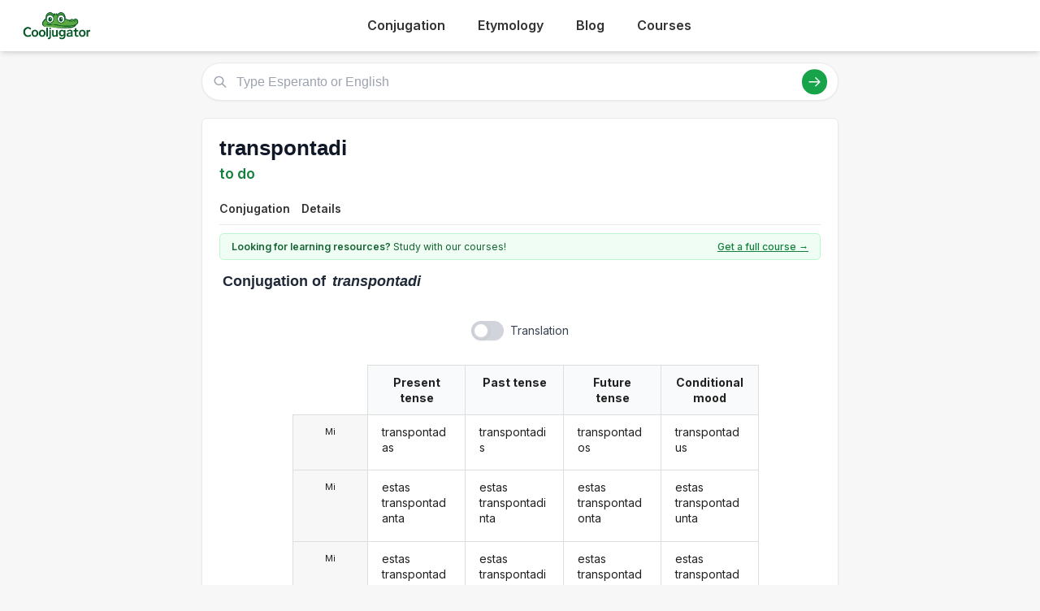

--- FILE ---
content_type: text/html; charset=utf-8
request_url: https://cooljugator.com/eo/transpontadi
body_size: 4970
content:
<!DOCTYPE html>
<html><head><meta content="text/html; charset=utf-8" http-equiv="content-type"/><title>Transpontadi conjugation in Esperanto in all forms | CoolJugator.com</title><meta content="Conjugate the Esperanto verb transpontadi in all forms and with usage examples. Transpontadi conjugation has never been easier!" name="description"/><meta content="website" property="og:type"/><meta content="https://cooljugator.com/eo/transpontadi" property="og:url"/><meta content="/lib/images/website.png" property="og:image"/><meta content="1200" property="og:image:width"/><meta content="630" property="og:image:height"/><meta content="Cooljugator" property="og:site_name"/><meta content="en_US" property="og:locale"/><meta content="info@cooljugator.com" property="og:email"/><meta content="Conjugate the Esperanto verb transpontadi in all forms and with usage examples" property="og:description"/><meta content="172062416682324" property="fb:app_id"/><meta content="summary" name="twitter:card"/><meta content="@cooljugator" name="twitter:site"/><meta content="Transpontadi conjugation" name="twitter:title"/><meta content="Conjugate the Esperanto verb transpontadi in all forms and with usage examples" name="twitter:description"/><meta content="/lib/images/website.png" name="twitter:image"/><link href="/lib/images/favicons/apple-touch-icon.png" rel="apple-touch-icon" sizes="180x180"/><link href="/lib/images/favicons/favicon.ico" rel="shortcut icon"/><link href="/lib/images/favicons/favicon-32x32.png" rel="icon" sizes="32x32" type="image/png"/><link href="/lib/images/favicons/favicon-16x16.png" rel="icon" sizes="16x16" type="image/png"/><link href="/lib/images/favicons/manifest.json" rel="manifest"/><link color="#5bbad5" href="/lib/images/favicons/safari-pinned-tab.svg" rel="mask-icon"/><meta content="#ffffff" name="theme-color"/><meta content="width=device-width, initial-scale=1" name="viewport"/><meta charset="utf-8"/><meta content="width=device-width, initial-scale=1.0" name="viewport"/><link href="https://fonts.googleapis.com" rel="preconnect"/><link crossorigin="" href="https://fonts.gstatic.com" rel="preconnect"/><link href="https://fonts.googleapis.com/css2?family=Inter:wght@400;500;600;700&amp;display=swap" rel="stylesheet"/><link href="/lib2025/style_tailwind.css" rel="stylesheet"/><link href="/lib2025/styleOLD.min.css" rel="stylesheet"/><link href="/lib2025/styleNEW.css" rel="stylesheet"/><script src="https://embed.typeform.com/embed.js"></script><script src="/lib2025/includes.js"></script><script defer="" src="/lib2025/static_navigations.js"></script><script id="languageSetterScript">const page_language_code = "eo";</script><script src="/lib2025/scriptsNEW.js"></script><meta name="impact-site-verification" value="d3cf73e8-9232-49c1-b2b9-d5ce2e8c0d6f"/><script async="" src="https://www.googletagmanager.com/gtag/js?id=G-4HJDZ83FC6"></script><script>window.dataLayer = window.dataLayer || [];function gtag(){dataLayer.push(arguments);}gtag("js", new Date());gtag("config", "G-4HJDZ83FC6");</script></head><body><header class="bg-white shadow-md sticky top-0 z-10"><div class="main-container flex justify-between items-center py-4"><span class="text-3xl font-bold text-green-700 flex items-center space-x-2"><a href="/" style="display: flex; align-items: center;"><img alt="Cooljugator Logo" class="h-10" src="/lib2025/logo.png"/></a></span><nav class="main-nav hidden md:flex justify-center space-x-4"><div class="nav-link-wrapper language-selector"><a class="nav-link language-trigger" href="/">Conjugation</a><div class="language-dropdown"></div></div><div class="nav-link-wrapper language-selector"><a class="nav-link language-trigger" href="/etymology/">Etymology</a><div class="language-dropdown"></div></div><div class="nav-link-wrapper"><a class="nav-link" href="/blog/">Blog</a></div><div class="nav-link-wrapper"><a class="nav-link" href="https://www.lingomelo.com/">Courses</a></div><div class="nav-link-wrapper"></div></nav><a class="bg-green-600 hover:bg-green-700 text-white hover:text-white font-semibold py-2 px-5 rounded-full text-base shadow-md hover:shadow-lg transition-all duration-200 mx-2" id="mainTutoringLink" rel="noopener noreferrer" style="top; 0; left: 0; width: 0; height: 0; overflow: hidden; visibility: hidden!important;" target="_blank">
      Get an Esperanto Tutor
    </a><button class="md:hidden p-2 rounded focus:outline-none focus:ring-2 focus:ring-green-600" id="mobile-menu-button"><svg class="w-7 h-7 text-green-700" fill="none" stroke="currentColor" viewbox="0 0 24 24"><path d="M4 6h16M4 12h16M4 18h16" stroke-linecap="round" stroke-linejoin="round" stroke-width="2"></path></svg></button></div><nav class="md:hidden px-4 pb-4" id="mobile-menu">
<a class="block py-2 nav-link" href="/">Conjugation</a><a class="block py-2 nav-link" href="/etymology/">Etymology</a><a class="block py-2 nav-link" href="/blog/">Blog</a></nav></header><!-- <div class="bg-gray-200 text-center py-2 text-gray-500 text-xs my-4 main-container rounded-md h-[90px] flex items-center justify-center">
        Top Ad Placeholder (728x90 or similar)
    </div> --><div class="main-container mt-4"><main class="space-y-6 max-w-4xl mx-auto mt-4"><div class="relative" id="search-bar-wrapper"><input aria-label="Type Esperanto or English" class="w-full border subtle-border rounded-full py-3 pl-12 pr-20 text-lg focus:outline-none focus:ring-2 focus:ring-green-500 focus:border-transparent shadow-sm" id="search-input" placeholder="Type Esperanto or English" type="text"/><div class="absolute left-4 top-1/2 transform -translate-y-1/2 text-gray-400"><svg class="w-5 h-5" fill="none" stroke="currentColor" viewbox="0 0 24 24" xmlns="http://www.w3.org/2000/svg"><path d="M21 21l-6-6m2-5a7 7 0 11-14 0 7 7 0 0114 0z" stroke-linecap="round" stroke-linejoin="round" stroke-width="2"></path></svg></div><div class="absolute right-4 top-1/2 transform -translate-y-1/2 flex items-center space-x-3"><button class="bg-green-600 hover:bg-green-700 text-white rounded-full p-2" id="search-button"><svg class="w-5 h-5" fill="none" stroke="currentColor" viewbox="0 0 24 24" xmlns="http://www.w3.org/2000/svg"><path d="M14 5l7 7m0 0l-7 7m7-7H3" stroke-linecap="round" stroke-linejoin="round" stroke-width="2"></path></svg></button></div></div><div class="mt-4 p-4 bg-white border subtle-border rounded-md shadow-sm hidden" id="search-results"></div><div class="content-bg p-6 rounded-lg shadow-sm border subtle-border"><div class="flex justify-between items-start mb-3" id="main-page-top"><div><h1 class="text-3xl font-bold text-gray-900 flex items-center mainform" id="mainform">transpontadi</h1><p class="text-xl text-green-700 font-semibold mt-1 flex items-center" id="mainform_translation">to do</p></div></div><nav class="mt-4 border-b subtle-border main-content-nav" id="main-page-content-nav"><div class="flex space-x-2 text-sm"><a class="nav-link smooth-scroll-link hover:text-green-600 hover:border-green-300" href="#conjugation">Conjugation</a><a class="nav-link smooth-scroll-link hover:text-green-600 hover:border-green-300" href="#details">Details</a></div></nav><div class="mt-0 pt-6 scroll-target" style="padding-top: 80px;"><div class="bg-green-50 text-green-800 text-sm py-2 px-4 rounded-md mb-4 border border-green-200 flex items-center justify-between" id="question2wrapper"><span class="w-full max-w-[64%] md:w-auto md:max-w-none"><span class="font-semibold" id="question2">Looking for learning resources?</span> Study with our courses!
                    </span><a class="text-green-700 hover:text-green-900 font-medium underline text-right" href="https://www.lingomelo.com/" id="question2link" rel="noopener noreferrer">Get a full course →</a></div><div id="main-conjugation-meta"><h2 class="text-xl font-bold text-gray-800 mb-4 flex items-center"><!-- <svg width="30" height="30" viewBox="0 0 50 50" xmlns="http://www.w3.org/2000/svg"><path d="M 10,38 
                                     C 5,38 5,30 10,25   Q 15,15 25,12      L 40,10            Q 48,10 48,18      Q 50,25 45,30      L 40,35            Q 35,42 25,42      L 15,42            C 12,42 10,40 10,38 Z" 
                                  fill="#15803D"/><circle cx="26" cy="19" r="5" fill="white"/><circle cx="26" cy="19" r="2.5" fill="black"/><circle cx="27" cy="18" r="1" fill="white"/><circle cx="36" cy="17" r="5" fill="white"/><circle cx="36" cy="17" r="2.5" fill="black"/><circle cx="37" cy="16" r="1" fill="white"/><ellipse cx="44" cy="17" rx="2" ry="1.5" fill="#1f2937"/><circle cx="18" cy="30" r="3" fill="#fecdd3"/></svg> 
 --><span class="pl-1" id="conjugation"><span class="conjugation-word">Conjugation</span> of <span class="italic ml-1 mainform">transpontadi</span></span></h2></div><div class="mt-6" id="conjugation-content"><section id="conjugations" style="padding-top: 1em;"><div class="ui three column unstackable grid" id="settings-buttons"><div class="left floated center aligned column" id="wrapper-setting-transliterations"></div><div class="center aligned column" id="wrapper-setting-translations"><div class="ui toggle checkbox" data-tooltip="Translations on page." id="setting-translations"><input type="checkbox"/><label id="settings-translations-label">Translation</label></div></div><div class="right floated center aligned column" id="wrapper-setting-stress"></div></div><div class="ui stackable center aligned grid"><div class="fourteen wide column"><div class="ui centered four column equal height grid"><div class="fourteen wide column" id="conjugationDivs" style="padding-right: 0; border-right: 0;"><div class="conjugation-table collapsable"><div class="conjugation-cell conjugation-cell-four conjugation-cell-pronouns tense-title pronounColumn pronounColumnFirst" style="order: 0; color: rgba(0, 0, 0, 0.87);"></div><div class="conjugation-cell conjugation-cell-four conjugation-cell-pronouns pronounColumn" data-tooltip="I" style="order: 1;"><div class="ui conjugation-pronoun">Mi</div></div><div class="conjugation-cell conjugation-cell-four conjugation-cell-pronouns pronounColumn" data-tooltip="I" style="order: 2;"><div class="ui conjugation-pronoun">Mi</div></div><div class="conjugation-cell conjugation-cell-four conjugation-cell-pronouns pronounColumn" data-tooltip="I" style="order: 3;"><div class="ui conjugation-pronoun">Mi</div></div><div class="conjugation-cell conjugation-cell-four tense-title" data-tooltip="Example: I 
am being done" style="order: 0;"><span class="tense-title-space">Present tense</span><i class="dropdown icon"></i></div><div class="conjugation-cell conjugation-cell-four" data-default="transpontadas" data-form-id="3548694" data-tooltip="I 
do" data-translated="I 
do" id="vpsia1s000p" style="order: 1;"><div class="forms-wrapper"><div class="meta-form">transpontadas</div><div class="meta-transliteration"></div><div class="meta-translation">I 
do</div></div></div><div class="conjugation-cell conjugation-cell-four" data-default="estas transpontadanta" data-form-id="3548695" data-tooltip="I 
am doing" data-translated="I 
am doing" id="vpcia1s000p" style="order: 2;"><div class="forms-wrapper"><div class="meta-form">estas transpontadanta</div><div class="meta-transliteration"></div><div class="meta-translation">I 
am doing</div></div></div><div class="conjugation-cell conjugation-cell-four" data-default="estas transpontadata" data-form-id="3548696" data-tooltip="I 
am being done" data-translated="I 
am being done" id="vpcip1s000p" style="order: 3;"><div class="forms-wrapper"><div class="meta-form">estas transpontadata</div><div class="meta-transliteration"></div><div class="meta-translation">I 
am being done</div></div></div><div class="conjugation-cell conjugation-cell-four tense-title" data-tooltip="Example: I 
was being done" style="order: 0;"><span class="tense-title-space">Past tense</span><i class="dropdown icon"></i></div><div class="conjugation-cell conjugation-cell-four" data-default="transpontadis" data-form-id="3548697" data-tooltip="I 
did" data-translated="I 
did" id="vssia1s000p" style="order: 1;"><div class="forms-wrapper"><div class="meta-form">transpontadis</div><div class="meta-transliteration"></div><div class="meta-translation">I 
did</div></div></div><div class="conjugation-cell conjugation-cell-four" data-default="estas transpontadinta" data-form-id="3548698" data-tooltip="I 
have done" data-translated="I 
have done" id="vppia1s000p" style="order: 2;"><div class="forms-wrapper"><div class="meta-form">estas transpontadinta</div><div class="meta-transliteration"></div><div class="meta-translation">I 
have done</div></div></div><div class="conjugation-cell conjugation-cell-four" data-default="estas transpontadita" data-form-id="3548699" data-tooltip="I 
was being done" data-translated="I 
was being done" id="vppip1s000p" style="order: 3;"><div class="forms-wrapper"><div class="meta-form">estas transpontadita</div><div class="meta-transliteration"></div><div class="meta-translation">I 
was being done</div></div></div><div class="conjugation-cell conjugation-cell-four tense-title" data-tooltip="Example: I 
am to be done" style="order: 0;"><span class="tense-title-space">Future tense</span><i class="dropdown icon"></i></div><div class="conjugation-cell conjugation-cell-four" data-default="transpontados" data-form-id="3548700" data-tooltip="I 
will do" data-translated="I 
will do" id="vfsia1s000p" style="order: 1;"><div class="forms-wrapper"><div class="meta-form">transpontados</div><div class="meta-transliteration"></div><div class="meta-translation">I 
will do</div></div></div><div class="conjugation-cell conjugation-cell-four" data-default="estas transpontadonta" data-form-id="3548701" data-tooltip="I 
will be doing" data-translated="I 
will be doing" id="vpoia1s000p" style="order: 2;"><div class="forms-wrapper"><div class="meta-form">estas transpontadonta</div><div class="meta-transliteration"></div><div class="meta-translation">I 
will be doing</div></div></div><div class="conjugation-cell conjugation-cell-four" data-default="estas transpontadota" data-form-id="3548702" data-tooltip="I 
am to be done" data-translated="I 
am to be done" id="vpoip1s000p" style="order: 3;"><div class="forms-wrapper"><div class="meta-form">estas transpontadota</div><div class="meta-transliteration"></div><div class="meta-translation">I 
am to be done</div></div></div><div class="conjugation-cell conjugation-cell-four tense-title leftmost" data-tooltip="Example: I 
am to potentially be done" style="order: 0;"><span class="tense-title-space">Conditional mood</span><i class="dropdown icon"></i></div><div class="conjugation-cell conjugation-cell-four leftmost" data-default="transpontadus" data-form-id="3548703" data-tooltip="I 
would do" data-translated="I 
would do" id="v0sca1s000p" style="order: 1;"><div class="forms-wrapper"><div class="meta-form">transpontadus</div><div class="meta-transliteration"></div><div class="meta-translation">I 
would do</div></div></div><div class="conjugation-cell conjugation-cell-four leftmost" data-default="estas transpontadunta" data-form-id="3548704" data-tooltip="I 
would be doing" data-translated="I 
would be doing" id="vphia1s000p" style="order: 2;"><div class="forms-wrapper"><div class="meta-form">estas transpontadunta</div><div class="meta-transliteration"></div><div class="meta-translation">I 
would be doing</div></div></div><div class="conjugation-cell conjugation-cell-four leftmost" data-default="estas transpontaduta" data-form-id="3548705" data-tooltip="I 
am to potentially be done" data-translated="I 
am to potentially be done" id="vphip1s000p" style="order: 3;"><div class="forms-wrapper"><div class="meta-form">estas transpontaduta</div><div class="meta-transliteration"></div><div class="meta-translation">I 
am to potentially be done</div></div></div></div><div class="conjugation-table collapsable"><div class="conjugation-cell conjugation-cell-four conjugation-cell-pronouns tense-title pronounColumn pronounColumnFirst" style="order: 0; color: rgba(0, 0, 0, 0.87);"></div><div class="conjugation-cell conjugation-cell-four conjugation-cell-pronouns pronounColumn" data-tooltip="You" style="order: 1;"><div class="ui conjugation-pronoun">Vi</div></div><div class="conjugation-cell conjugation-cell-four tense-title leftmost" data-tooltip="Example: do!" style="order: 0;"><span class="tense-title-space">Jussive / command</span><i class="dropdown icon"></i></div><div class="conjugation-cell conjugation-cell-four leftmost" data-default="transpontadu" data-form-id="3548706" data-tooltip="do!" data-translated="do!" id="v0sja1s000p" style="order: 1;"><div class="forms-wrapper"><div class="meta-form">transpontadu</div><div class="meta-transliteration"></div><div class="meta-translation">do!</div></div></div><div class="conjugation-cell conjugation-cell-four invisible" style="order: 0;"></div><div class="conjugation-cell conjugation-cell-four invisible" style="order: 1;"></div><div class="conjugation-cell conjugation-cell-four invisible" style="order: 0;"></div><div class="conjugation-cell conjugation-cell-four invisible" style="order: 1;"></div><div class="conjugation-cell conjugation-cell-four invisible" style="order: 0;"></div><div class="conjugation-cell conjugation-cell-four invisible" style="order: 1;"></div></div></div></div></div></div></section></div><div class="flex justify-center my-8 w-full" style="padding-top: 2rem; padding-bottom: 8rem;"></div></div></div><div class="mt-6 p-4 bg-green-50 border border-green-100 rounded-md scroll-target" id="details"><h2 class="text-xl font-bold text-gray-800 mb-4 flex items-center">
                        Further details about this page
                    </h2><h3 class="font-semibold text-xs text-gray-500 mb-2 uppercase tracking-wider">LOCATION</h3><nav aria-label="breadcrumb" class="text-sm breadcrumb"><ol class="flex items-center space-x-2"><li><a class="font-medium hover:text-green-700" href="/">Cooljugator</a></li><li><span class="separator text-gray-400">/</span></li><li><a class="font-medium hover:text-green-700" href="/eo">Esperanto</a></li><li><span class="separator text-gray-400">/</span></li><li><span class="font-medium text-gray-500 mainform">transpontadi</span></li></ol></nav><h3 class="font-semibold text-xs text-gray-500 mb-2 uppercase tracking-wider" id="related-pages-element"><svg class="icon-sm mr-2 text-green-500" fill="none" stroke="currentColor" viewbox="0 0 24 24" xmlns="http://www.w3.org/2000/svg"><path d="M9 12h6m-6 4h6m2 5H7a2 2 0 01-2-2V5a2 2 0 012-2h5.586a1 1 0 01.707.293l5.414 5.414a1 1 0 01.293.707V19a2 2 0 01-2 2z" stroke-linecap="round" stroke-linejoin="round" stroke-width="2"></path></svg>
                      RELATED PAGES</h3><ul class="list-disc pl-4" id="related_words"><li><a href="/eo/transponendi">transponendi <span>do</span></a></li><li><a href="/eo/transportadi">transportadi <span>do</span></a></li><li><a href="/eo/transpontebli">transpontebli <span>do</span></a></li><li><a href="/eo/transpontendi">transpontendi <span>do</span></a></li><li><a href="/eo/transponti">transponti <span>bridge</span></a></li></ul><div class="mt-6 text-center"><button class="bg-green-600 hover:bg-green-700 text-white font-semibold py-2 px-4 rounded-md text-sm" onclick="window.scrollTo({ top: 0, behavior: 'smooth' });">
                            Back to Top
                        </button></div></div></main></div><footer class="bg-gray-100 border-t subtle-border pt-12 pb-8 mt-16 text-gray-700"></footer></body></html>

--- FILE ---
content_type: text/css
request_url: https://cooljugator.com/lib2025/styleNEW.css
body_size: 14389
content:

/* Apply Inter font globally */
html {
        scroll-behavior: smooth; /* smooth scrolling */
}
body {
    font-family: 'Inter', sans-serif;
    background-color: #f7f7f7; /* light gray bg */
}
/* svg icon styling */
.icon {
    width: 1.25rem; /* size */
    height: 1.25rem;
    display: inline-block;
    vertical-align: middle;
}
    /* smaller icon variant */
.icon-sm {
    width: 1rem; /* smaller size */
    height: 1rem;
    display: inline-block;
    vertical-align: middle;
}
/* links styling - UPDATED to green */
a {
    color: #16a34a; /* green-600 */
    text-decoration: none;
}
a:hover {
    text-decoration: underline; /* underline on hover */
}
/* nav links - UPDATED hover color */
.nav-link {
        color: #6b7280; /* gray */
        padding-bottom: 0.75rem; /* padding */
        border-bottom: 3px solid transparent; /* for hover effect */
        transition: color 0.2s ease-in-out, border-color 0.2s ease-in-out;
    font-size: 1.125rem; /* ~18px */
    font-weight: 600;
    color: #374151; /* Gray-700 */
    padding-bottom: 0.25rem;
    border-bottom: 3px solid transparent; /* Underline effect */
    transition: color 0.2s ease-in-out, border-color 0.2s ease-in-out;  
    font-weight: 600!important;
}
    .nav-link:hover {
        color: #16a34a; /* green-600 hover */
        border-bottom-color: #a7f3d0; /* emerald-200 border */
        text-decoration: none;
}
/* main content bg */
.content-bg {
        background-color: #ffffff; /* white */
}
/* subtle borders */
.subtle-border {
    border-color: #e9e9e9; /* light gray */
}
    /* example pairs */
.example-pair {
    margin-bottom: 1rem; /* spacing */
    padding-bottom: 1rem; /* padding */
    border-bottom: 1px solid #f7f7f7; /* light separator */
}
.example-pair:last-child {
        border-bottom: none; /* no border for last */
        margin-bottom: 0;
        padding-bottom: 0;
}
.example-es {
    color: #212121; /* dark gray */
}
    .example-en {
    color: #6b7280; /* lighter gray */
}
/* highlight word - UPDATED to green */
.highlight {
        background-color: #dcfce7; /* green-100 */
        padding: 0.1rem 0.25rem; /* small padding */
        border-radius: 3px; /* rounded */
        font-weight: 600; /* boldish */
}
/* container padding */
.main-container {
        max-width: 1280px; /* max width */
        margin-left: auto;
        margin-right: auto;
        padding-left: 1rem; /* padding */
        padding-right: 1rem;
}
/* scroll offset */
.scroll-target {
    padding-top: 70px; /* header height + breadcrumb approx height */
    margin-top: -70px; /* counter padding */
}
/* Breadcrumb styling - UPDATED link colors */
.breadcrumb span {
    color: #6b7280; /* gray-500 */
}
.breadcrumb a {
    color: #16a34a; /* green-600 */
}
.breadcrumb a:hover {
    text-decoration: underline;
}
.breadcrumb .separator {
    margin: 0 0.5rem; /* mx-2 */
    color: #9ca3af; /* gray-400 */
}
@media (min-width: 768px) {
        .main-container {
        padding-left: 1.5rem; /* medium screens */
        padding-right: 1.5rem;
        }
}
    @media (min-width: 1024px) {
        .main-container {
        padding-left: 2rem; /* large screens */
        padding-right: 2rem;
        }
}

/* Logo styling - removed previous attempts */
.logo {
    position: relative;
    display: inline-block;
}
.eye {
    display: inline-block;
    position: relative;
    transform: scaleX(1.2) scaleY(1.1); /* Slightly wider and taller */
    margin-left: -0.1em;
}
.eye::before {
    content: '';
    position: absolute;
    top: 35%;
    left: 35%;
    width: 30%;
    height: 30%;
    background: white;
    border-radius: 50%; /* Pupil */
}

.breadcrumb {
    text-align: right;
    width: 100%;
    padding-bottom: 2rem;
}

.breadcrumb a {

    color: #4b5563; /* gray-600 for links */
}

/* Dropdown arrow icon for tense titles */
.tense-title .dropdown.icon {
    
    display: inline-block;
    display: none;
    width: 0;
    height: 0;
    margin-left: 0.5em; /* Space between title text and arrow */
    vertical-align: middle; /* Align with text */
    content: '';
    border-top: 0.3em solid; /* Arrow pointing down */
    border-right: 0.3em solid transparent;
    border-bottom: 0;
    border-left: 0.3em solid transparent;
    color: #9ca3af; /* gray-400 */
    cursor: pointer; /* Indicate it's clickable */
    transition: transform 0.2s ease-in-out, color 0.2s ease-in-out; /* Smooth rotation and color change */
}

/* Style when the section is collapsed (you'll need JS to add/remove this class) */
.conjugation-table.collapsed .tense-title .dropdown.icon {
    transform: rotate(-90deg); /* Point right when collapsed */
}

/* Hover effect */
.tense-title:hover .dropdown.icon {
    color: #6b7280; /* gray-500 on hover */
}

@media (max-width: 767px) {
    .tense-title:not(:first-child) {
    margin-top: 1rem; /* or your preferred value */
    }
}

#details {
    padding-top: 14px;

}


/* Hide the default checkbox */
.ui.toggle.checkbox input[type="checkbox"] {
    opacity: 0;
    width: 0;
    height: 0;
    position: absolute;
  }
  
  /* Style the label to look like a toggle */
  .ui.toggle.checkbox label {
    display: inline-block;
    position: relative;
    padding-left: 48px;
    min-height: 28px;
    line-height: 28px;
    cursor: pointer;
    font-size: 1rem;
    color: #374151;
    user-select: none;
  }
  
  /* The track */
  .ui.toggle.checkbox label::before {
    content: "";
    position: absolute;
    left: 0;
    top: 2px;
    width: 40px;
    height: 24px;
    background: #d1d5db;
    border-radius: 999px;
    transition: background 0.2s;
    box-shadow: 0 1px 2px rgba(0,0,0,0.04);
  }
  
  /* The thumb */
  .ui.toggle.checkbox label::after {
    content: "";
    position: absolute;
    left: 2px;
    top: 4px;
    width: 20px;
    height: 20px;
    background: #fff;
    border-radius: 50%;
    transition: left 0.2s, background 0.2s;
    box-shadow: 0 1px 4px rgba(0,0,0,0.08);
    border: 1.5px solid #d1d5db;
  }
  
  /* Checked state: move thumb and color track */
  .ui.toggle.checkbox.checked label::before,
  .ui.toggle.checkbox input[type="checkbox"]:checked + label::before {
    background: #1b9648;
  }
  
  .ui.toggle.checkbox.checked label::after,
  .ui.toggle.checkbox input[type="checkbox"]:checked + label::after {
    left: 18px;
    background: #fff;
    border-color: #1b9648;
  }
  
  /* Focus state for accessibility */
  .ui.toggle.checkbox input[type="checkbox"]:focus + label::before {
    outline: 2px solid #1b9648;
    outline-offset: 2px;
  }
  
  /* Optional: animate label text color on checked */
  .ui.toggle.checkbox.checked label,
  .ui.toggle.checkbox input[type="checkbox"]:checked + label {
    color: #5fd088;
    font-weight: 600;
  }
  
  /* Optional: hover effect */
  .ui.toggle.checkbox label:hover::before {
    background: #a7f3d0;
  }

  /* Navigation Bar Styling */
  header {
    background-color: #ffffff; /* White background */
    box-shadow: 0 2px 4px rgba(0, 0, 0, 0.1); /* Subtle shadow */
    position: sticky;
    top: 0;
    z-index: 10;
  }

  /* Logo Styling */
  header .logo {
    display: flex;
    align-items: center;
    font-size: 1.875rem; /* ~30px */
    font-weight: 700;
    color: #15803D; /* Green */
  }

  header .logo img {
    height: 2.5rem; /* ~40px */
    width: 2.5rem;
    margin-right: 0.5rem;
  }

  /* Navigation Links */
 .main-content .nav-link {
    font-weight: 600;
    color: #374151; /* Gray-700 */
    padding-bottom: 0.25rem;
    border-bottom: 3px solid transparent; /* Underline effect */
    transition: color 0.2s ease-in-out, border-color 0.2s ease-in-out;
  }

  .nav-link:hover {
    color: #15803D; /* Green */
    border-bottom-color: #15803D; /* Green underline */
  }

  /* Call-to-Action Button */
  button {
    font-size: 1rem; /* ~16px */
    font-weight: 600;
    padding: 0.75rem 1.5rem; /* Larger padding */
    border-radius: 999px; /* Fully rounded */
    transition: background-color 0.2s ease-in-out, transform 0.1s ease-in-out, box-shadow 0.2s ease-in-out;
  }

  button:hover {
    transform: translateY(-2px); /* Subtle lift */
    box-shadow: 0 4px 8px rgba(0, 0, 0, 0.1); /* Slightly stronger shadow */
  }

  .nav-link-wrapper {
    margin-top: 0rem;
  }

  @media (min-width: 768px) {
  .main-nav {
    display: flex!important;
  }
}

footer a {
  color: #374151;
}

#mainform {
  margin-bottom: 0;
}



  .open-typeform,.open-typeform:hover {
    cursor: pointer!important;
  }

  .main-content-nav .nav-link {
    font-size: 1rem;
  }


.top-bar {
    background-color: #ffffff; /* White background for the nav bar */
    padding: 10px 20px;
    display: flex;
    align-items: center;
    border-bottom: 1px solid #e0e0e0; /* Light border like Cooljugator */
    box-shadow: 0 2px 4px rgba(0,0,0,0.05);
}

.nav-link {
    color: #333; /* Dark grey for links */
    text-decoration: none;
    padding: 8px 15px;
    margin-right: 10px;
    font-size: 16px;
    border-radius: 4px;
}

.nav-link:hover,
.language-trigger:hover {
    background-color: #e9ecef; /* Light grey hover for links */
    color: #007bff; /* Blue hover, can be changed to Cooljugator green */
}

.nav-button {
    background-color: #28a745; /* Cooljugator green */
    color: white;
    border: none;
    padding: 8px 15px;
    border-radius: 4px;
    cursor: pointer;
    font-size: 16px;
    margin-left: auto; /* Pushes newsletter to the right */
}

.nav-button:hover {
    background-color: #218838; /* Darker green on hover */
}

/* Language Selector Specific Styles */
.language-selector {
    position: relative;
    display: inline-block;
    align-items: center;
}

.language-trigger .arrow {
    font-size: 0.8em;
    margin-left: 5px;
}

.language-dropdown {
    display: none;
    position: absolute;
    background-color: #ffffff;
    min-width: 450px; /* Adjusted for 3 columns */
    box-shadow: 0px 8px 16px 0px rgba(0,0,0,0.1);
    border: 1px solid #e0e0e0;
    border-radius: 4px;
    z-index: 1000;
    padding: 10px 0;
    margin-top: 5px; /* Space between trigger and dropdown */
}

.language-selector:hover .language-dropdown {
    display: block;
}

.language-dropdown ul {
    list-style-type: none;
    margin: 0;
    padding: 0;
    column-count: 3; /* For desktop: 3 columns */
    column-gap: 10px;
}

.language-dropdown li a {
    color: #333;
    padding: 10px 20px;
    text-decoration: none;
    display: block;
    font-size: 14px;
    white-space: nowrap;
}

.language-dropdown li a:hover {
    background-color: #28a745; /* Cooljugator green for hover */
    color: #ffffff;
}

/* Initial state for JS to toggle on mobile */
.language-dropdown.active {
    display: block;
}

/* Responsive adjustments will be added later for mobile */




/* Responsive adjustments for mobile */
@media (max-width: 768px) {
    .language-selector:hover .language-dropdown {
        display: none; /* Disable hover effect on mobile */
    }

    .language-dropdown {
        left: 50%;
        transform: translateX(-50%);
        width: 90vw; /* Occupy more screen width */
        max-width: 320px; /* But not too wide */
        min-width: 280px;
        column-count: 1; /* Single column for languages */
        max-height: 60vh; /* Limit height and make scrollable */
        overflow-y: auto;
        box-shadow: 0px 4px 12px rgba(0,0,0,0.15); /* Slightly more pronounced shadow for overlay */
    }

    .language-dropdown ul {
        column-count: 1; /* Ensure single column */
    }

    .language-dropdown li a {
        padding: 12px 20px; /* Larger tap targets */
        font-size: 15px;
    }

    /* Class to be toggled by JavaScript for mobile */
    .language-dropdown.mobile-active {
        display: block;
    }

    .top-bar {
        padding: 10px;
        flex-wrap: wrap; /* Allow items to wrap on small screens if needed */
    }

    .nav-link, .language-trigger {
        padding: 8px 10px;
        font-size: 15px;
    }

    .nav-button {
        padding: 8px 12px;
        font-size: 15px;
        margin-top: 5px; /* Add some space if it wraps */
        margin-left: 0; /* Adjust if it wraps */
    }
}

/* Responsive adjustments for mobile */
@media (max-width: 768px) {
    .language-dropdown ul {
        list-style: none;
        padding: 0;
        margin: 0;
        display: flex;
        flex-wrap: wrap;
        gap: 5px; /* Adjust spacing between items */
    }
    
    .language-dropdown ul li {
        flex: 1 1 35%; /* Adjust column width */
        margin: 0; /* Remove extra margin */
        padding: 2px 0; /* Reduce padding */
    }
    
    .language-dropdown ul li a {
        text-decoration: none;
        color: black;
        font-size: 14px; /* Adjust font size for better fit */
    }
    
    .language-dropdown ul li a:hover {
        text-decoration: underline;
    }
}

/* Custom nav tweaks for main-content-nav */
.main-content-nav > .flex {
    justify-content: flex-start !important; /* Align links to the left */
    gap: 0.5rem !important; /* Reduce space between links (adjust as needed) */
  }
  .main-content-nav .nav-link {
    margin-left: 0 !important; /* Remove any left margin */
    margin-right: 0 !important; /* Remove any right margin */
    padding-left: 0.5rem; /* Optional: add a little padding for touch targets */
    padding-right: 0.5rem;
  }

  .main-content-nav .flex .nav-link:first-child {
    margin-left: 0 !important;
    padding-left: 0 !important;
  }


#related_words {
    display: flex;
    flex-wrap: wrap;
    gap: 0.75rem 1.5rem; /* vertical and horizontal spacing */
    list-style: none;
    padding-left: 0;
    margin: 0;
  }
  
  #related_words li {
    display: inline-flex;
    white-space: nowrap;
    font-size: 0.9rem;
  }
  
  #related_words a {
    color: #15803d; /* Tailwind green-700 */
    font-weight: 500;
    text-decoration: none;
  }
  
  #related_words a:hover {
    text-decoration: underline;
  }
  
  #related_words span {
    margin-left: 0.4rem;
    color: #6b7280; /* Tailwind gray-500 */
  }

  @media screen and (min-width: 768px) {
    .meta-form,.meta-transliteration,.meta-translation {
      hyphens: auto!important; 
      word-break: break-word!important;
    }
  }

  .svg-container {
    display: flex;
    justify-content: center;
    align-items: center; /* Optional, centers vertically if you set a height */
    margin-top: 2rem;
  }

#usage-info {
	padding-top: 0.4rem;
	padding-bottom: 0.4rem;
	padding-left: 0.25rem;
	line-height: 1.65rem;
}
